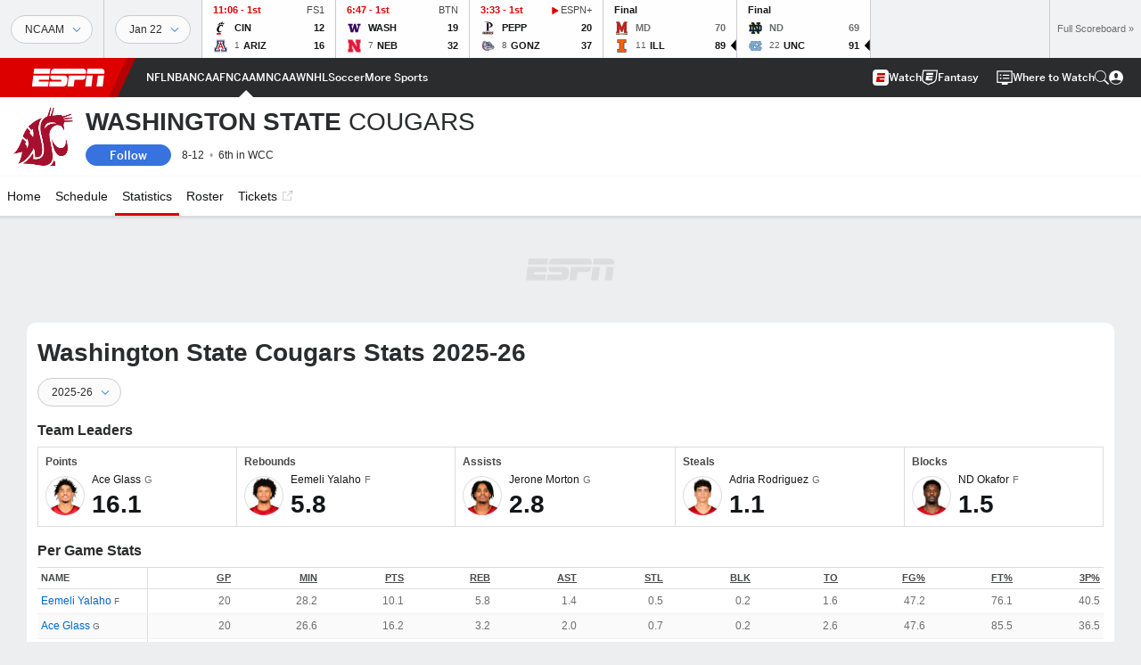

--- FILE ---
content_type: text/html; charset=utf-8
request_url: https://www.google.com/recaptcha/enterprise/anchor?ar=1&k=6LciB_gZAAAAAA_mwJ4G0XZ0BXWvLTt67V7YizXx&co=aHR0cHM6Ly9jZG4ucmVnaXN0ZXJkaXNuZXkuZ28uY29tOjQ0Mw..&hl=en&v=PoyoqOPhxBO7pBk68S4YbpHZ&size=invisible&anchor-ms=20000&execute-ms=30000&cb=n8sbds60fs36
body_size: 48623
content:
<!DOCTYPE HTML><html dir="ltr" lang="en"><head><meta http-equiv="Content-Type" content="text/html; charset=UTF-8">
<meta http-equiv="X-UA-Compatible" content="IE=edge">
<title>reCAPTCHA</title>
<style type="text/css">
/* cyrillic-ext */
@font-face {
  font-family: 'Roboto';
  font-style: normal;
  font-weight: 400;
  font-stretch: 100%;
  src: url(//fonts.gstatic.com/s/roboto/v48/KFO7CnqEu92Fr1ME7kSn66aGLdTylUAMa3GUBHMdazTgWw.woff2) format('woff2');
  unicode-range: U+0460-052F, U+1C80-1C8A, U+20B4, U+2DE0-2DFF, U+A640-A69F, U+FE2E-FE2F;
}
/* cyrillic */
@font-face {
  font-family: 'Roboto';
  font-style: normal;
  font-weight: 400;
  font-stretch: 100%;
  src: url(//fonts.gstatic.com/s/roboto/v48/KFO7CnqEu92Fr1ME7kSn66aGLdTylUAMa3iUBHMdazTgWw.woff2) format('woff2');
  unicode-range: U+0301, U+0400-045F, U+0490-0491, U+04B0-04B1, U+2116;
}
/* greek-ext */
@font-face {
  font-family: 'Roboto';
  font-style: normal;
  font-weight: 400;
  font-stretch: 100%;
  src: url(//fonts.gstatic.com/s/roboto/v48/KFO7CnqEu92Fr1ME7kSn66aGLdTylUAMa3CUBHMdazTgWw.woff2) format('woff2');
  unicode-range: U+1F00-1FFF;
}
/* greek */
@font-face {
  font-family: 'Roboto';
  font-style: normal;
  font-weight: 400;
  font-stretch: 100%;
  src: url(//fonts.gstatic.com/s/roboto/v48/KFO7CnqEu92Fr1ME7kSn66aGLdTylUAMa3-UBHMdazTgWw.woff2) format('woff2');
  unicode-range: U+0370-0377, U+037A-037F, U+0384-038A, U+038C, U+038E-03A1, U+03A3-03FF;
}
/* math */
@font-face {
  font-family: 'Roboto';
  font-style: normal;
  font-weight: 400;
  font-stretch: 100%;
  src: url(//fonts.gstatic.com/s/roboto/v48/KFO7CnqEu92Fr1ME7kSn66aGLdTylUAMawCUBHMdazTgWw.woff2) format('woff2');
  unicode-range: U+0302-0303, U+0305, U+0307-0308, U+0310, U+0312, U+0315, U+031A, U+0326-0327, U+032C, U+032F-0330, U+0332-0333, U+0338, U+033A, U+0346, U+034D, U+0391-03A1, U+03A3-03A9, U+03B1-03C9, U+03D1, U+03D5-03D6, U+03F0-03F1, U+03F4-03F5, U+2016-2017, U+2034-2038, U+203C, U+2040, U+2043, U+2047, U+2050, U+2057, U+205F, U+2070-2071, U+2074-208E, U+2090-209C, U+20D0-20DC, U+20E1, U+20E5-20EF, U+2100-2112, U+2114-2115, U+2117-2121, U+2123-214F, U+2190, U+2192, U+2194-21AE, U+21B0-21E5, U+21F1-21F2, U+21F4-2211, U+2213-2214, U+2216-22FF, U+2308-230B, U+2310, U+2319, U+231C-2321, U+2336-237A, U+237C, U+2395, U+239B-23B7, U+23D0, U+23DC-23E1, U+2474-2475, U+25AF, U+25B3, U+25B7, U+25BD, U+25C1, U+25CA, U+25CC, U+25FB, U+266D-266F, U+27C0-27FF, U+2900-2AFF, U+2B0E-2B11, U+2B30-2B4C, U+2BFE, U+3030, U+FF5B, U+FF5D, U+1D400-1D7FF, U+1EE00-1EEFF;
}
/* symbols */
@font-face {
  font-family: 'Roboto';
  font-style: normal;
  font-weight: 400;
  font-stretch: 100%;
  src: url(//fonts.gstatic.com/s/roboto/v48/KFO7CnqEu92Fr1ME7kSn66aGLdTylUAMaxKUBHMdazTgWw.woff2) format('woff2');
  unicode-range: U+0001-000C, U+000E-001F, U+007F-009F, U+20DD-20E0, U+20E2-20E4, U+2150-218F, U+2190, U+2192, U+2194-2199, U+21AF, U+21E6-21F0, U+21F3, U+2218-2219, U+2299, U+22C4-22C6, U+2300-243F, U+2440-244A, U+2460-24FF, U+25A0-27BF, U+2800-28FF, U+2921-2922, U+2981, U+29BF, U+29EB, U+2B00-2BFF, U+4DC0-4DFF, U+FFF9-FFFB, U+10140-1018E, U+10190-1019C, U+101A0, U+101D0-101FD, U+102E0-102FB, U+10E60-10E7E, U+1D2C0-1D2D3, U+1D2E0-1D37F, U+1F000-1F0FF, U+1F100-1F1AD, U+1F1E6-1F1FF, U+1F30D-1F30F, U+1F315, U+1F31C, U+1F31E, U+1F320-1F32C, U+1F336, U+1F378, U+1F37D, U+1F382, U+1F393-1F39F, U+1F3A7-1F3A8, U+1F3AC-1F3AF, U+1F3C2, U+1F3C4-1F3C6, U+1F3CA-1F3CE, U+1F3D4-1F3E0, U+1F3ED, U+1F3F1-1F3F3, U+1F3F5-1F3F7, U+1F408, U+1F415, U+1F41F, U+1F426, U+1F43F, U+1F441-1F442, U+1F444, U+1F446-1F449, U+1F44C-1F44E, U+1F453, U+1F46A, U+1F47D, U+1F4A3, U+1F4B0, U+1F4B3, U+1F4B9, U+1F4BB, U+1F4BF, U+1F4C8-1F4CB, U+1F4D6, U+1F4DA, U+1F4DF, U+1F4E3-1F4E6, U+1F4EA-1F4ED, U+1F4F7, U+1F4F9-1F4FB, U+1F4FD-1F4FE, U+1F503, U+1F507-1F50B, U+1F50D, U+1F512-1F513, U+1F53E-1F54A, U+1F54F-1F5FA, U+1F610, U+1F650-1F67F, U+1F687, U+1F68D, U+1F691, U+1F694, U+1F698, U+1F6AD, U+1F6B2, U+1F6B9-1F6BA, U+1F6BC, U+1F6C6-1F6CF, U+1F6D3-1F6D7, U+1F6E0-1F6EA, U+1F6F0-1F6F3, U+1F6F7-1F6FC, U+1F700-1F7FF, U+1F800-1F80B, U+1F810-1F847, U+1F850-1F859, U+1F860-1F887, U+1F890-1F8AD, U+1F8B0-1F8BB, U+1F8C0-1F8C1, U+1F900-1F90B, U+1F93B, U+1F946, U+1F984, U+1F996, U+1F9E9, U+1FA00-1FA6F, U+1FA70-1FA7C, U+1FA80-1FA89, U+1FA8F-1FAC6, U+1FACE-1FADC, U+1FADF-1FAE9, U+1FAF0-1FAF8, U+1FB00-1FBFF;
}
/* vietnamese */
@font-face {
  font-family: 'Roboto';
  font-style: normal;
  font-weight: 400;
  font-stretch: 100%;
  src: url(//fonts.gstatic.com/s/roboto/v48/KFO7CnqEu92Fr1ME7kSn66aGLdTylUAMa3OUBHMdazTgWw.woff2) format('woff2');
  unicode-range: U+0102-0103, U+0110-0111, U+0128-0129, U+0168-0169, U+01A0-01A1, U+01AF-01B0, U+0300-0301, U+0303-0304, U+0308-0309, U+0323, U+0329, U+1EA0-1EF9, U+20AB;
}
/* latin-ext */
@font-face {
  font-family: 'Roboto';
  font-style: normal;
  font-weight: 400;
  font-stretch: 100%;
  src: url(//fonts.gstatic.com/s/roboto/v48/KFO7CnqEu92Fr1ME7kSn66aGLdTylUAMa3KUBHMdazTgWw.woff2) format('woff2');
  unicode-range: U+0100-02BA, U+02BD-02C5, U+02C7-02CC, U+02CE-02D7, U+02DD-02FF, U+0304, U+0308, U+0329, U+1D00-1DBF, U+1E00-1E9F, U+1EF2-1EFF, U+2020, U+20A0-20AB, U+20AD-20C0, U+2113, U+2C60-2C7F, U+A720-A7FF;
}
/* latin */
@font-face {
  font-family: 'Roboto';
  font-style: normal;
  font-weight: 400;
  font-stretch: 100%;
  src: url(//fonts.gstatic.com/s/roboto/v48/KFO7CnqEu92Fr1ME7kSn66aGLdTylUAMa3yUBHMdazQ.woff2) format('woff2');
  unicode-range: U+0000-00FF, U+0131, U+0152-0153, U+02BB-02BC, U+02C6, U+02DA, U+02DC, U+0304, U+0308, U+0329, U+2000-206F, U+20AC, U+2122, U+2191, U+2193, U+2212, U+2215, U+FEFF, U+FFFD;
}
/* cyrillic-ext */
@font-face {
  font-family: 'Roboto';
  font-style: normal;
  font-weight: 500;
  font-stretch: 100%;
  src: url(//fonts.gstatic.com/s/roboto/v48/KFO7CnqEu92Fr1ME7kSn66aGLdTylUAMa3GUBHMdazTgWw.woff2) format('woff2');
  unicode-range: U+0460-052F, U+1C80-1C8A, U+20B4, U+2DE0-2DFF, U+A640-A69F, U+FE2E-FE2F;
}
/* cyrillic */
@font-face {
  font-family: 'Roboto';
  font-style: normal;
  font-weight: 500;
  font-stretch: 100%;
  src: url(//fonts.gstatic.com/s/roboto/v48/KFO7CnqEu92Fr1ME7kSn66aGLdTylUAMa3iUBHMdazTgWw.woff2) format('woff2');
  unicode-range: U+0301, U+0400-045F, U+0490-0491, U+04B0-04B1, U+2116;
}
/* greek-ext */
@font-face {
  font-family: 'Roboto';
  font-style: normal;
  font-weight: 500;
  font-stretch: 100%;
  src: url(//fonts.gstatic.com/s/roboto/v48/KFO7CnqEu92Fr1ME7kSn66aGLdTylUAMa3CUBHMdazTgWw.woff2) format('woff2');
  unicode-range: U+1F00-1FFF;
}
/* greek */
@font-face {
  font-family: 'Roboto';
  font-style: normal;
  font-weight: 500;
  font-stretch: 100%;
  src: url(//fonts.gstatic.com/s/roboto/v48/KFO7CnqEu92Fr1ME7kSn66aGLdTylUAMa3-UBHMdazTgWw.woff2) format('woff2');
  unicode-range: U+0370-0377, U+037A-037F, U+0384-038A, U+038C, U+038E-03A1, U+03A3-03FF;
}
/* math */
@font-face {
  font-family: 'Roboto';
  font-style: normal;
  font-weight: 500;
  font-stretch: 100%;
  src: url(//fonts.gstatic.com/s/roboto/v48/KFO7CnqEu92Fr1ME7kSn66aGLdTylUAMawCUBHMdazTgWw.woff2) format('woff2');
  unicode-range: U+0302-0303, U+0305, U+0307-0308, U+0310, U+0312, U+0315, U+031A, U+0326-0327, U+032C, U+032F-0330, U+0332-0333, U+0338, U+033A, U+0346, U+034D, U+0391-03A1, U+03A3-03A9, U+03B1-03C9, U+03D1, U+03D5-03D6, U+03F0-03F1, U+03F4-03F5, U+2016-2017, U+2034-2038, U+203C, U+2040, U+2043, U+2047, U+2050, U+2057, U+205F, U+2070-2071, U+2074-208E, U+2090-209C, U+20D0-20DC, U+20E1, U+20E5-20EF, U+2100-2112, U+2114-2115, U+2117-2121, U+2123-214F, U+2190, U+2192, U+2194-21AE, U+21B0-21E5, U+21F1-21F2, U+21F4-2211, U+2213-2214, U+2216-22FF, U+2308-230B, U+2310, U+2319, U+231C-2321, U+2336-237A, U+237C, U+2395, U+239B-23B7, U+23D0, U+23DC-23E1, U+2474-2475, U+25AF, U+25B3, U+25B7, U+25BD, U+25C1, U+25CA, U+25CC, U+25FB, U+266D-266F, U+27C0-27FF, U+2900-2AFF, U+2B0E-2B11, U+2B30-2B4C, U+2BFE, U+3030, U+FF5B, U+FF5D, U+1D400-1D7FF, U+1EE00-1EEFF;
}
/* symbols */
@font-face {
  font-family: 'Roboto';
  font-style: normal;
  font-weight: 500;
  font-stretch: 100%;
  src: url(//fonts.gstatic.com/s/roboto/v48/KFO7CnqEu92Fr1ME7kSn66aGLdTylUAMaxKUBHMdazTgWw.woff2) format('woff2');
  unicode-range: U+0001-000C, U+000E-001F, U+007F-009F, U+20DD-20E0, U+20E2-20E4, U+2150-218F, U+2190, U+2192, U+2194-2199, U+21AF, U+21E6-21F0, U+21F3, U+2218-2219, U+2299, U+22C4-22C6, U+2300-243F, U+2440-244A, U+2460-24FF, U+25A0-27BF, U+2800-28FF, U+2921-2922, U+2981, U+29BF, U+29EB, U+2B00-2BFF, U+4DC0-4DFF, U+FFF9-FFFB, U+10140-1018E, U+10190-1019C, U+101A0, U+101D0-101FD, U+102E0-102FB, U+10E60-10E7E, U+1D2C0-1D2D3, U+1D2E0-1D37F, U+1F000-1F0FF, U+1F100-1F1AD, U+1F1E6-1F1FF, U+1F30D-1F30F, U+1F315, U+1F31C, U+1F31E, U+1F320-1F32C, U+1F336, U+1F378, U+1F37D, U+1F382, U+1F393-1F39F, U+1F3A7-1F3A8, U+1F3AC-1F3AF, U+1F3C2, U+1F3C4-1F3C6, U+1F3CA-1F3CE, U+1F3D4-1F3E0, U+1F3ED, U+1F3F1-1F3F3, U+1F3F5-1F3F7, U+1F408, U+1F415, U+1F41F, U+1F426, U+1F43F, U+1F441-1F442, U+1F444, U+1F446-1F449, U+1F44C-1F44E, U+1F453, U+1F46A, U+1F47D, U+1F4A3, U+1F4B0, U+1F4B3, U+1F4B9, U+1F4BB, U+1F4BF, U+1F4C8-1F4CB, U+1F4D6, U+1F4DA, U+1F4DF, U+1F4E3-1F4E6, U+1F4EA-1F4ED, U+1F4F7, U+1F4F9-1F4FB, U+1F4FD-1F4FE, U+1F503, U+1F507-1F50B, U+1F50D, U+1F512-1F513, U+1F53E-1F54A, U+1F54F-1F5FA, U+1F610, U+1F650-1F67F, U+1F687, U+1F68D, U+1F691, U+1F694, U+1F698, U+1F6AD, U+1F6B2, U+1F6B9-1F6BA, U+1F6BC, U+1F6C6-1F6CF, U+1F6D3-1F6D7, U+1F6E0-1F6EA, U+1F6F0-1F6F3, U+1F6F7-1F6FC, U+1F700-1F7FF, U+1F800-1F80B, U+1F810-1F847, U+1F850-1F859, U+1F860-1F887, U+1F890-1F8AD, U+1F8B0-1F8BB, U+1F8C0-1F8C1, U+1F900-1F90B, U+1F93B, U+1F946, U+1F984, U+1F996, U+1F9E9, U+1FA00-1FA6F, U+1FA70-1FA7C, U+1FA80-1FA89, U+1FA8F-1FAC6, U+1FACE-1FADC, U+1FADF-1FAE9, U+1FAF0-1FAF8, U+1FB00-1FBFF;
}
/* vietnamese */
@font-face {
  font-family: 'Roboto';
  font-style: normal;
  font-weight: 500;
  font-stretch: 100%;
  src: url(//fonts.gstatic.com/s/roboto/v48/KFO7CnqEu92Fr1ME7kSn66aGLdTylUAMa3OUBHMdazTgWw.woff2) format('woff2');
  unicode-range: U+0102-0103, U+0110-0111, U+0128-0129, U+0168-0169, U+01A0-01A1, U+01AF-01B0, U+0300-0301, U+0303-0304, U+0308-0309, U+0323, U+0329, U+1EA0-1EF9, U+20AB;
}
/* latin-ext */
@font-face {
  font-family: 'Roboto';
  font-style: normal;
  font-weight: 500;
  font-stretch: 100%;
  src: url(//fonts.gstatic.com/s/roboto/v48/KFO7CnqEu92Fr1ME7kSn66aGLdTylUAMa3KUBHMdazTgWw.woff2) format('woff2');
  unicode-range: U+0100-02BA, U+02BD-02C5, U+02C7-02CC, U+02CE-02D7, U+02DD-02FF, U+0304, U+0308, U+0329, U+1D00-1DBF, U+1E00-1E9F, U+1EF2-1EFF, U+2020, U+20A0-20AB, U+20AD-20C0, U+2113, U+2C60-2C7F, U+A720-A7FF;
}
/* latin */
@font-face {
  font-family: 'Roboto';
  font-style: normal;
  font-weight: 500;
  font-stretch: 100%;
  src: url(//fonts.gstatic.com/s/roboto/v48/KFO7CnqEu92Fr1ME7kSn66aGLdTylUAMa3yUBHMdazQ.woff2) format('woff2');
  unicode-range: U+0000-00FF, U+0131, U+0152-0153, U+02BB-02BC, U+02C6, U+02DA, U+02DC, U+0304, U+0308, U+0329, U+2000-206F, U+20AC, U+2122, U+2191, U+2193, U+2212, U+2215, U+FEFF, U+FFFD;
}
/* cyrillic-ext */
@font-face {
  font-family: 'Roboto';
  font-style: normal;
  font-weight: 900;
  font-stretch: 100%;
  src: url(//fonts.gstatic.com/s/roboto/v48/KFO7CnqEu92Fr1ME7kSn66aGLdTylUAMa3GUBHMdazTgWw.woff2) format('woff2');
  unicode-range: U+0460-052F, U+1C80-1C8A, U+20B4, U+2DE0-2DFF, U+A640-A69F, U+FE2E-FE2F;
}
/* cyrillic */
@font-face {
  font-family: 'Roboto';
  font-style: normal;
  font-weight: 900;
  font-stretch: 100%;
  src: url(//fonts.gstatic.com/s/roboto/v48/KFO7CnqEu92Fr1ME7kSn66aGLdTylUAMa3iUBHMdazTgWw.woff2) format('woff2');
  unicode-range: U+0301, U+0400-045F, U+0490-0491, U+04B0-04B1, U+2116;
}
/* greek-ext */
@font-face {
  font-family: 'Roboto';
  font-style: normal;
  font-weight: 900;
  font-stretch: 100%;
  src: url(//fonts.gstatic.com/s/roboto/v48/KFO7CnqEu92Fr1ME7kSn66aGLdTylUAMa3CUBHMdazTgWw.woff2) format('woff2');
  unicode-range: U+1F00-1FFF;
}
/* greek */
@font-face {
  font-family: 'Roboto';
  font-style: normal;
  font-weight: 900;
  font-stretch: 100%;
  src: url(//fonts.gstatic.com/s/roboto/v48/KFO7CnqEu92Fr1ME7kSn66aGLdTylUAMa3-UBHMdazTgWw.woff2) format('woff2');
  unicode-range: U+0370-0377, U+037A-037F, U+0384-038A, U+038C, U+038E-03A1, U+03A3-03FF;
}
/* math */
@font-face {
  font-family: 'Roboto';
  font-style: normal;
  font-weight: 900;
  font-stretch: 100%;
  src: url(//fonts.gstatic.com/s/roboto/v48/KFO7CnqEu92Fr1ME7kSn66aGLdTylUAMawCUBHMdazTgWw.woff2) format('woff2');
  unicode-range: U+0302-0303, U+0305, U+0307-0308, U+0310, U+0312, U+0315, U+031A, U+0326-0327, U+032C, U+032F-0330, U+0332-0333, U+0338, U+033A, U+0346, U+034D, U+0391-03A1, U+03A3-03A9, U+03B1-03C9, U+03D1, U+03D5-03D6, U+03F0-03F1, U+03F4-03F5, U+2016-2017, U+2034-2038, U+203C, U+2040, U+2043, U+2047, U+2050, U+2057, U+205F, U+2070-2071, U+2074-208E, U+2090-209C, U+20D0-20DC, U+20E1, U+20E5-20EF, U+2100-2112, U+2114-2115, U+2117-2121, U+2123-214F, U+2190, U+2192, U+2194-21AE, U+21B0-21E5, U+21F1-21F2, U+21F4-2211, U+2213-2214, U+2216-22FF, U+2308-230B, U+2310, U+2319, U+231C-2321, U+2336-237A, U+237C, U+2395, U+239B-23B7, U+23D0, U+23DC-23E1, U+2474-2475, U+25AF, U+25B3, U+25B7, U+25BD, U+25C1, U+25CA, U+25CC, U+25FB, U+266D-266F, U+27C0-27FF, U+2900-2AFF, U+2B0E-2B11, U+2B30-2B4C, U+2BFE, U+3030, U+FF5B, U+FF5D, U+1D400-1D7FF, U+1EE00-1EEFF;
}
/* symbols */
@font-face {
  font-family: 'Roboto';
  font-style: normal;
  font-weight: 900;
  font-stretch: 100%;
  src: url(//fonts.gstatic.com/s/roboto/v48/KFO7CnqEu92Fr1ME7kSn66aGLdTylUAMaxKUBHMdazTgWw.woff2) format('woff2');
  unicode-range: U+0001-000C, U+000E-001F, U+007F-009F, U+20DD-20E0, U+20E2-20E4, U+2150-218F, U+2190, U+2192, U+2194-2199, U+21AF, U+21E6-21F0, U+21F3, U+2218-2219, U+2299, U+22C4-22C6, U+2300-243F, U+2440-244A, U+2460-24FF, U+25A0-27BF, U+2800-28FF, U+2921-2922, U+2981, U+29BF, U+29EB, U+2B00-2BFF, U+4DC0-4DFF, U+FFF9-FFFB, U+10140-1018E, U+10190-1019C, U+101A0, U+101D0-101FD, U+102E0-102FB, U+10E60-10E7E, U+1D2C0-1D2D3, U+1D2E0-1D37F, U+1F000-1F0FF, U+1F100-1F1AD, U+1F1E6-1F1FF, U+1F30D-1F30F, U+1F315, U+1F31C, U+1F31E, U+1F320-1F32C, U+1F336, U+1F378, U+1F37D, U+1F382, U+1F393-1F39F, U+1F3A7-1F3A8, U+1F3AC-1F3AF, U+1F3C2, U+1F3C4-1F3C6, U+1F3CA-1F3CE, U+1F3D4-1F3E0, U+1F3ED, U+1F3F1-1F3F3, U+1F3F5-1F3F7, U+1F408, U+1F415, U+1F41F, U+1F426, U+1F43F, U+1F441-1F442, U+1F444, U+1F446-1F449, U+1F44C-1F44E, U+1F453, U+1F46A, U+1F47D, U+1F4A3, U+1F4B0, U+1F4B3, U+1F4B9, U+1F4BB, U+1F4BF, U+1F4C8-1F4CB, U+1F4D6, U+1F4DA, U+1F4DF, U+1F4E3-1F4E6, U+1F4EA-1F4ED, U+1F4F7, U+1F4F9-1F4FB, U+1F4FD-1F4FE, U+1F503, U+1F507-1F50B, U+1F50D, U+1F512-1F513, U+1F53E-1F54A, U+1F54F-1F5FA, U+1F610, U+1F650-1F67F, U+1F687, U+1F68D, U+1F691, U+1F694, U+1F698, U+1F6AD, U+1F6B2, U+1F6B9-1F6BA, U+1F6BC, U+1F6C6-1F6CF, U+1F6D3-1F6D7, U+1F6E0-1F6EA, U+1F6F0-1F6F3, U+1F6F7-1F6FC, U+1F700-1F7FF, U+1F800-1F80B, U+1F810-1F847, U+1F850-1F859, U+1F860-1F887, U+1F890-1F8AD, U+1F8B0-1F8BB, U+1F8C0-1F8C1, U+1F900-1F90B, U+1F93B, U+1F946, U+1F984, U+1F996, U+1F9E9, U+1FA00-1FA6F, U+1FA70-1FA7C, U+1FA80-1FA89, U+1FA8F-1FAC6, U+1FACE-1FADC, U+1FADF-1FAE9, U+1FAF0-1FAF8, U+1FB00-1FBFF;
}
/* vietnamese */
@font-face {
  font-family: 'Roboto';
  font-style: normal;
  font-weight: 900;
  font-stretch: 100%;
  src: url(//fonts.gstatic.com/s/roboto/v48/KFO7CnqEu92Fr1ME7kSn66aGLdTylUAMa3OUBHMdazTgWw.woff2) format('woff2');
  unicode-range: U+0102-0103, U+0110-0111, U+0128-0129, U+0168-0169, U+01A0-01A1, U+01AF-01B0, U+0300-0301, U+0303-0304, U+0308-0309, U+0323, U+0329, U+1EA0-1EF9, U+20AB;
}
/* latin-ext */
@font-face {
  font-family: 'Roboto';
  font-style: normal;
  font-weight: 900;
  font-stretch: 100%;
  src: url(//fonts.gstatic.com/s/roboto/v48/KFO7CnqEu92Fr1ME7kSn66aGLdTylUAMa3KUBHMdazTgWw.woff2) format('woff2');
  unicode-range: U+0100-02BA, U+02BD-02C5, U+02C7-02CC, U+02CE-02D7, U+02DD-02FF, U+0304, U+0308, U+0329, U+1D00-1DBF, U+1E00-1E9F, U+1EF2-1EFF, U+2020, U+20A0-20AB, U+20AD-20C0, U+2113, U+2C60-2C7F, U+A720-A7FF;
}
/* latin */
@font-face {
  font-family: 'Roboto';
  font-style: normal;
  font-weight: 900;
  font-stretch: 100%;
  src: url(//fonts.gstatic.com/s/roboto/v48/KFO7CnqEu92Fr1ME7kSn66aGLdTylUAMa3yUBHMdazQ.woff2) format('woff2');
  unicode-range: U+0000-00FF, U+0131, U+0152-0153, U+02BB-02BC, U+02C6, U+02DA, U+02DC, U+0304, U+0308, U+0329, U+2000-206F, U+20AC, U+2122, U+2191, U+2193, U+2212, U+2215, U+FEFF, U+FFFD;
}

</style>
<link rel="stylesheet" type="text/css" href="https://www.gstatic.com/recaptcha/releases/PoyoqOPhxBO7pBk68S4YbpHZ/styles__ltr.css">
<script nonce="QaXuI14trSo-VZJH9RyXcw" type="text/javascript">window['__recaptcha_api'] = 'https://www.google.com/recaptcha/enterprise/';</script>
<script type="text/javascript" src="https://www.gstatic.com/recaptcha/releases/PoyoqOPhxBO7pBk68S4YbpHZ/recaptcha__en.js" nonce="QaXuI14trSo-VZJH9RyXcw">
      
    </script></head>
<body><div id="rc-anchor-alert" class="rc-anchor-alert"></div>
<input type="hidden" id="recaptcha-token" value="[base64]">
<script type="text/javascript" nonce="QaXuI14trSo-VZJH9RyXcw">
      recaptcha.anchor.Main.init("[\x22ainput\x22,[\x22bgdata\x22,\x22\x22,\[base64]/[base64]/[base64]/bmV3IHJbeF0oY1swXSk6RT09Mj9uZXcgclt4XShjWzBdLGNbMV0pOkU9PTM/bmV3IHJbeF0oY1swXSxjWzFdLGNbMl0pOkU9PTQ/[base64]/[base64]/[base64]/[base64]/[base64]/[base64]/[base64]/[base64]\x22,\[base64]\x22,\[base64]/[base64]/Cu2vCnnwgOnDDt1LCocKUw5XDlcOqw7bCr2hnwq/DlFHDkMOMw4DDrlxXw6tICMOWw5bCh2EQwoHDpMKmw5ptwpfDhWbDqF3DlH/ChMOPwqLDtDrDhMK1f8OOSAbDhMO6TcKTLH9YV8KoYcOFw5/DrMKpe8K6wr3DkcKreMOew7l1w7TDu8KMw6NGB37CgMOww6FASMO7bWjDucODHBjCoCsBacO6JmTDqR4sF8OkGcOrV8KzUVMsQRwXw53DjVI+wqENIsOqw6HCjcOhw5NQw6xpwojCk8OdKsO7w5J1ZCXDm8OvLsOUwq8Mw548w7LDssOkwos/worDqcK+w6Nxw4fDg8Khwo7ChMKEw49DIlbDrsOaCsOxwqrDnFRjwrzDk1hOw7Afw5MvPMKqw6IWw7Juw7/CrABdwobCksOfdHbCtj0SPxkKw65fBsKiQwQjw5Ncw6jDi8OZN8KSSMOFeRDDp8KeeTzCgMKwPnofM8Okw57DmDTDk2UaOcKRYn/Cv8KudgAsfMOXw6LDhsOGP3ZnwprDlT/Dj8KFwpXCscOQw4wxwpHCggYqw45Twphgw6AXaibCp8Kxwrk+wptTB08/w4oEOcOEw7HDjS9SOcOTWcKuHMKmw6/Dr8OdGcKyFsKtw5bCqxDDskHCtQPCmMKkwq3CpcKBIlXDuE1+fcO4wqvCnmVmVBl0b01Ub8OcwppNID4/GkBtw7Uuw5w8wqVpH8KMw7MrAMO5wrU7wpPDuMOABnkDFwLCqBptw6fCvMKxGXoCwpV2MMOMw6rCiUXDvTE6w4cBMcODBsKGLxbDvSvDnsO1wozDhcKiVgEuZ3BAw4Iiw6E7w6XDlcOhOUDCkMK8w695OS1lw7B9w6zChsOxw4QyB8OlwrvDmiDDkCZ/OMOkwrBjH8KuTGTDnsKKwqVJwrnCnsK4fkfDt8OnwqMpw7gEw4fCmAQEQcK1OB1Ran7Cg8K9DhUIwo/DjMK6E8Omw7XCqhg1BcKaT8KLw4nCoisrY3XDmTB/[base64]/CpsKyM8KJKg3Co8KywrAEMMOrw4LDoxYIwpECM8OlRMOAw4XDmMOBZ8Kywop1IsO9FsO/SFR8woDDiDDDrGXDrQXCrSLCnhhPRjsobEVpwpzDjsOQwq5zdcK/Y8Kow6vDnnXCncKswqM0QcK4X1A5w6Urw5kgG8OQImkcw6IiCMKdYcO8Ti3CnWNjVsOAcH/Dqixae8KsasOrw4xhGsO4S8Onb8OAw6EWXBVOSzvCtmjCnTXCrmZGDELDocK/wrfDucO7PRTCuGLCtsOew67DrBPDk8OTw7NaeA/CukxqNETCkMKLcX9tw7zCrcO8b0FzScK8dGzCm8KqHGHDuMKJw5RiIEVYCMORG8KcTw9tNAXDrVjCpXkbw4XDicOSwo9Kel3CoHgGScKkw6LCiG/[base64]/EgHDtsOZwprDsDrCnMOGwqRkw4fCr0o4w6LDsiEvXsKQWUTDm2/DvQHDuBrCu8Kqw5Mga8KWS8ONO8KQEMOpwq/Cp8KTw79kw5hXw5FOaE/[base64]/f8KFwqLCszxrUXo9woHCg8K1ecO7wqvDiHnDkmbCqsOzwowGGhRXw7UELcKhKsOHw4/DqUUvdMKzwoYVYMOmwrDDuQrDiHLCo3gfdsK0w6NrwogdwpZ6dB3ClsO1Vj0BDcKDakwDwowtTVjCocKiwokfQcOXw4E9wq3Dv8Kaw740w7PCtzbCq8O1wp0jwpHDjMKaw4MfwowpQcOND8KjMGN3w6bDsMK+w5/Ctm/[base64]/[base64]/bAXCi8OWwqbCscOPCcKaw4htccK2YcKbWTELBj/DlzFPw74Jwq3DiMOeLMOQSsOQeV4uZ1zCmSEEwqTChTnDsythDF5xw75DXMO5w6EEQELCqcOwZ8O6b8ODK8KBYlpffiHDsE/DqsOeUsO5dcOWw6jDoBjCtcKUHTMKDhDCmMO5fQpSOkE2AsK4w4jDuDrCtH/[base64]/[base64]/CngBPw7ljwrEpMsO7wprCri7DncK3FMOzOcKuwoDDnEvDjFlBwrTCvMO2w5cNwolvw63DqMO9SxrChmkJAA7CnmjCg0rClw9PZD7DrcKeNzxwwpvCjEjDpMOUJ8K2HHBsRMOCRMKnwo/[base64]/DmsOgbzXCpcO5w6E3wrFow73Ch8OVw5QYecOdw4A4WTzCgsKXw4osw54TS8OVw4xHF8O7w4LCskXDsjHCoMOZwpIDSSw0wrthdcOmNCIlwqNNMsKPwoDCilpJC8KdW8KMcMKJBMOUCz3Di2vDh8KydsKNVEAsw7R/[base64]/DgsKgwowSwpYRe3jDiQhmcx7Dm8OZa8OMH8KAwpHDuDIQVcODwqoNw6zCkV43ZsO7wpowwqPDgsK5wrFyw58ZeSJTw4ASHifCncKNwo8bw4nDpD4ow6wbUiVSbWfCoUI8wp/Du8KLccKjJ8OiWVTCicOmw7DDkMKCwqlKwopuYjrChBjCkE5RwqbDizgDKmrDuABIeSYbw6rDvcKww493w7zCp8O/CcOeEMK1IcKXZ3dXwoXCgjDCmxbDmj3Cr0HCvsK7C8OkZ1waLmRKE8O6w4NGw4x8AMKCwqPDq0l9BzwOwqTCvjU0URfCky8XwqnCrl0qA8K+ZcKdwoLDh2ppwp0rw5PCtsKcwp7Crx8uwoVbw4NKwrTDnUdww7oGWgs2wqsoOcKUw7/DkW5Ow5U8F8ONwofCsMOtwpTCm1BTVWQrHAfDhcKfXD3Drht0IsOnLcOAw5YCwoHDj8OpHF5iWsKiXMO1RMOJw6c3wrTDt8O2FcOqNsOuw4QxbTpww6cAwptBZx8tPUjCtMKKeUjCkMKawoPCqjLDmsK/w5bDvCkKCAQtw4HDoMOcImcewqFGMjt/[base64]/[base64]/Cuk42TyHCjMODaMKVw6kQw6jDj8Oyw6jCv8KkQMO3w5oIwq3CoWzCpcKXwobCjcKXw7FPwoBmOmt1wqZ2GMOoLcOXwp0fw6jCgcOVw7khKQ/CpMONw6PCpirDucK7FcO3w7/Dj8O8w6DDrMKpw5bDqiUGdAM+XMOTbwPCuR7CmAdXfmQZD8OXw5fDr8OkTsKsw50iUcKUEMKlw7oPwoYOJsKtwpkXwpzCiFQoG1s/[base64]/[base64]/DssKTMgdHw6wXPcKpRMKsAnRvacOpw5LDr2RwwrA/wpLCvX3DuzPCrTAES1bCpcO0wpPCgsK5Rk/ClsOcdSwaQE96w5fCo8KQScKXaSzCrsOiNyNnfHkBw68HLMKXwrTCmMONwqBaXMO/YWkWwpPCsS9yXMKOwofCmXkoVTBIw7nDqMO/MMKvw5bClgxnOcOFQ0zDgX3ClmYGw4UEEcKnXMOTw6vCkDzDmRM/OcOowqNnQcKiw73DmMKQw718L35QwqzCqsOJPQhyc2LCljoQMMKbS8Kdelt9w4PCoCHCosKBK8OzVcKEPMKTaMKcK8KtwpNGwpdDDiDDjgs1HUvDqjHDgCEBw5IwIghDACAIHwvCs8KPSMKKAcKDw7rDhiHCuwrDmcOowqbDr3pkw47CocOVwpczAsKANcO6w7HCgW/Ctw7Cimw4QsKTN2bDvDd0FcKYw7ccwrB2RMKyej5gw7zCoRdTbAMbwozDqMKaPj/CjsOywrfDlMODw4tDBUN7w4zCosKlw7pFIcKIw4LDrsKUNMKtw5PCvsKlwo3Cn0oqKMK/wrZFw7R6ZMK6w4PCu8KHLgrCu8ODSwXCrsKrAjzCr8K7wq/DvXrDtUbCjMOJwq8Zw6rCjcOJdELDv27DrHfDhsOyw77DsUzDtUUww4wCLsOFWcKkw4bDuALDpR/[base64]/[base64]/DszEDOyVsKmo8w6bDr8KDw78xbsK0BxAVVj1afcK5BQlPdB5DEy9WwrkrX8Odw581wqvCk8O9wrotaX4TGsKNw4d8wqLDhMOpXMO6esO6w5LCqsKSL0kZwqjChMKLYcK0RcK8w7fCssKew4IrZ24+fMOcfxVsEVYvw6nCksK9bldHVnoNA8KSwpFCw4duw5k8wogQw6/Cu2plFMOjw4godsOfwrnDrSI7wpjDiVvCl8KuTVnClMOERC8Sw4x/w5dgw6hBX8KtU8OSCX/Cj8OMP8KQYyw7HMONwpEow6R9FsOje1AqwofCtWRzWsKWaEjCiUfCu8K/wqrCoyYaO8K5KcKjOhLDnMOMKT/[base64]/MVnCnMObwpDCjUzCmT/CnsKpC8K9w4d3woHCiUwoDwIgwq/[base64]/[base64]/CszQ4wrLDiUjCjVYJwqzCocO/[base64]/CtsKvwpJdfcK5MCzCjMKPZcOxZsOyw6/CohJXwox8wqUGbsKDMUjDh8K6w6LCnkHCuMOLw4vDgsKtVioywpPCp8K3w6fCjnhLw6QAa8OXw7x3KcOswohow6VpclZhV1jDvQVCWXJMw4ZYwpnDpcKmwq/ChTh1wqQSwrYfHgwPwq7DnMKtQMKLX8Ktb8O0emgowoV5w5XDvkbDkz3Ck2w9JsOHwpF2FMOzwqV3wqPDhW7DpWFZwrjDnsKow7PCqcOVDsO8wrrDj8K8wq1Db8KuRjR3w4zCjMKQwr/CgUY4Cz1lPsKTPyTCr8K8WzvDtcKewrLDpcKGw63DsMOoa8OBwqDDp8OFYcKvfcKBwowPFVjCoH9tNMKnw7nClsKvV8OcXcO9w6InF2bCoBbCgxZDPRUrdD9rEl4Kwpwkw70JwoHCp8KVL8KDw7DDm1xgO1E/e8K5KyPCp8KPw7LDo8KkVX3Ck8O6AH3DjsKhW3XDrWFtwoXCtmtkwrrDqQQbJAvCmcO9anI0My9hwrHDj05IKDM8woATB8OcwrcpTsKtwoYaw7gmUMONwovDu2M7wrjDq3XCnMK0cn7DgsKmVcOPTcK/wr3Dg8KGBmETw4DDpi9tX8KrwpIKLhHDnA8Jw6duIG5mwqPChU10woPDnMOmf8Orwq7DhgTCp3sEw5rDtn9rfygAPX3Du2F2M8KIIw7DuMO/w5ReOT4xwpZYwoAHVHTCqcKnDl5JGU0+wovCtcO5MQDCrGXDmH0DVsOqacKsw4kwwqHDh8O4w7/[base64]/CvlZybVRmw57Di2bCucOqAxLCssKHPcK0fMKiV2XCq8K4wpzDnMKxARLChX/DlE0Kw4PCr8KnwobCnMKbwoREHh7CscKww6t1P8ODwrzDrS/Ds8K7woHDk0wqUsKMwoElB8KHwo/CtGN5PXnDhmIvw5HDpcKRw6whWw/CnxJkw5fCsWpDDB7DtkFDU8Opw6NPHsOHYQhxw4/CuMKOw5rDnsOOw5XDiF7DssOjwpnCvEzDscO/w43CpsKVw4lBGh/[base64]/Dqlp9w5I0b3oGw45lwqInw54yMsKebDHDgcO1BgvDgk/CqgXDsMKWYQoWw7fCtcOgVgbDn8KiBsK1wpYNIsO/wr9qXnNNBCoowqnDpMOYZcKXwrXDtsOaYsKawrFGE8KEFlzCujzDtjDDn8ONwonCpAtHwo1fLsOBN8KGOcKwJsOrZSnDucOrwoAWPDDDllpSw7/Ct3dOw516dydRw74ww7tnw7HCmMKKYcKpVQNUw58TLcKOw5DCtcOabWvClGIPw7knw4fDicOBBi7DgsOBYQTDvcKpwr/Ds8OCw77CtcOec8OLLXrDnsKTCMK2wrM2WUDCjcOvwpM4XMKcwq/DoDI/bMObfMKZwp/CosKKEiHCj8KrP8K5w6PDsgzChF3Dn8OBEA40wo7DmsO1TgA7w4Blwq8ICsOUwrIVKsKpwqXCsAXCrQ1gFMKIw6fDtH5kw6HCuANqw4NRwrEpw6k/ClrDujPCpGnDtsOhXsOxLMKcw4DCtMKvwr8/wr/Dk8K5C8O9w4Zdw5VwbzNRABA/w5vCqcKRGy/Dk8Kte8KKC8KpK3/DpMOvwrHDj0AWey/DoMKoQ8Oewq94WyzDhURnwoHDlR3CgFvDgsO/[base64]/[base64]/DtD8ID8O/OD4ew6nCksOdUh3DvsKAwpkdWnPCssOuw7jDv8OpwplUR2jDjBLDmcO6YTloE8O1JcKWw7LDtMKaNF0EwoMnwpXDm8OoV8OwT8KXwr8jV1vDgmIVTsOCw49Xw4PDtsOtUcK+wr3DrDtaZmXDn8KawqLCtiHDk8OOZMOGMsOaTS3Di8OgwoPDn8OCwp/DrsKkNy3Dpz9qwro0asKzGsOfSBnCrjc8dzokwqrCiWUreTgwVcKADcOfwqYUwrpGYcK2IxHDilXCtMKCfFDCmDJgG8KLwrTChlrDgsKJw49NWx/CiMODw4DDln4vw6TDknzDmsO6w7DCtyHDl3rDncOZw7MsJMKRO8Kvw7M8d1DCqRQgLsODwpwVwovDsSvDm2/DqcOywp3DtUjDtMKAw5rDhsOSfV51VsKhwrbCjsK3b2TDkirCssOMbyfCvsKZZ8K5w6TDskfCjsOEw6bCrlFcw4AwwqbChsO+w6/Cky97XijDnEjDhcKAHMKmBltdFgIbSMKSwrQIwrPCnUFSw6xzwpgXKRBzw7QiORvChm7DtUV6w7N3w5bCosKNV8KWIT0Awp/CncOLMQJXw6Iiw6hoXxDDh8OCw702WcO/w4PDqBdBEcOnw6nDoUV/wolAMsOfeVvCgi/CncOhw75/w67CtMKowofCjsKnVF7CkcKRwpA5acOcw5PDtVcFwqRPEjAgwphew4zDj8OxOnJlw65zwqvDs8KgAMOdw5RCw5x/GMKdwoV9w4bCkzQBLSZTw4AKw7vDksOkwqbDqGArwrAswoDCu0PDrMOlw4EFF8OBThrDk3ZUQW3DpMKLK8K/w4w8RSzCoV0MDcKZwq3CpMK7w4rDsMK8w73CiMOpNDzCpsKSVcKSwozChxRrCcOQw4jCv8O6wqfCsmnCosOHK3V/SMOHC8KkfjxCb8OkKCvCjsKrSCwyw7kNWmx7wqXCi8OXwp3DpMOCYmxKwpo4w6slw6DCgnIfw4EjwpHCnMO5fMKfw5zDk1DCtcKrHyVQX8K0w6/Ch1w2PDrDll3DgCQIwrnDssKFeDDCpxg+IMOfwozDix7DtsOywpljwqFlDm4gI2J+w77CnMKuwohvQ3nCvhfCjcO2w4bDrHDDr8OQf33DhMOsYMOeU8OowqTDuhLCgcK1wpzCqDjDqsKMw5/DrsKHw5x1w5kRUsOtdiPCucKhwr7CuT/[base64]/Dvjo0w5tyw7wvW8K9TXo4wotVLsKEw7MINcO3wr/DusODwpMLw5PCicOFZsK1w5LDp8OuFsOUQMK+w5kNwqHDqxRnNWTCqDwMShrDtcKVwoLDtcKOwo7CmsOvw5nCuHdiwqTDp8KJw5DCrQ9VNMKFYAgkADPDqzrCnUzCkcK8C8OwQ0VNK8Kaw7h5b8KgFcOrwpgwE8K7wpzDi8KXw7sQSyB/eil4wovCkFYEHsOYXXXDlMOKaVvDiwnCtMKqw7otw5vDqMOnw7skeMKsw58rwqjCu1zCiMOTwqQvR8O0Pi/CmcOTFwttwqYWQWnDs8OIw77CjcKMw7UyZMKNYD4nw78fwrxtw5nDinohGMOWw6nDkMOCw43CmsKTwovDiwEvwqLCjcKAw417BcOlwph/w4vDtXTCmMK4w5LCqXkyw5NcwqfCvRfCj8Kswrl/ScO/wr7DiMOodR7Cqi5Pwq7CmWBdaMOGwo8WXUzDhMK0cFvCnsOcfsKWEcOCPMKxPHTCo8OFw5zCksK3w4TCti5cwrJXw59QwpU3S8OzwrIDAz7CucOAZG3ChBYvPyJkbQrDssKkw6/ClMOaw6TChHrDmh9jED3CrDx0NcK7wpvDj8OfwrLDvcOqG8OSWynCm8Kbw70Yw65JCsOgWMOpTMK+woFpKyNpYcKmdcO2wovCt0tRd1vCpcOaYT4zasOrbsKBFShXJMKnwpJQw6gVKUrCiVsywrTDomthfDNPw5/DmsK5wqAzCVPDhMOXwqckcjpWw6Uqw7ZCI8KNSwPCmcOLwqfCmwAHJsKTwqg6wqwtYsK3A8OdwrNqNkUCAMKewoXCs27CqFw5woF6w6zCo8OYw5RERUXCnGR3w6oqworDs8KqRmMxwr/Ct2oUCisRw4TDjMKgdsOQwozDgcOJwrHDvcKNwpsxwodpbAc9acO2wr/CuyUww5jDjsKPUMOEw6bDhcOTw5HDqsOuwrbDt8KywpPCjw/[base64]/wolcw6XDkMOHKm7Cm2E5B0fDtcOlwp5xw7LClBXCh8Oaw5nDnsOYAhg8w7Nyw7N/QsOoW8KTwpPCpsOJw6TDrcOdw64bLXLCnmYXM24UwrpiNsKwwqZOwpRmw5jDnMKIXcKaDSrCmyfCmQbCh8KqOmA3worCisOQVF7DpmQfwrrClMKjw4TDsVsyw6E/REjCjsO4wpV/woFzw4AZwoHCgznDgsO/eSvDjjJTKQrDrMOrwqnCv8KYcmUlw7bDt8OVwpNTw4w7w6xhJjXDkFvDm8OKwprDrcKBw6oDw5LCgE/DoDUYw4vCmsKPCkd+w51Dw7HCj3tWU8O+ZcK6TMOvU8K3w6bDr07DqMOgw5LCqAhPaMK+ecOmH3TCiR5PSsONZcO5wqrCk3YeBHLDi8Oow7TCmsK3w5s4eh7DmBbDnFQ/HkZVwrtVGMO4wrXDlMK9wqTCssOAw4LDsMKZNMKXw6A6d8K+PjUlVUrCh8OpwocpwqQ2w7INOsKzw5HDmUsXw70ifUwKwrBDwpxeXcKAb8Odw6HCrsOAw7IPw6PCgMOqwr/Dv8OaT2rDozPDojYbUS5wKn3CpMOtVMKCZ8KIJsO5MMOHS8OZB8OQw5LDsi8uQsKfQ28kw5PCgj/CpsO3wrHDuB3DnA47w6w6wozDvmVbwoPDvsKTwq7Drn3DtWnDsCLCtGQ2w5LCgmg/O8OwWR7DrMOIKsKGw63CpW0QR8KMYEHDoUrCjRIAw6NFw47CjDvDsn7DsF7CgGNzYsOVMcKJC8K+QFrDrcKtwqxPw7rDlcOYwrfCksO7wpDCnsOJwonDv8O9w6graF5ZY1/Cg8OJPkt0wp0+w5owwr/ClxTDosONJnrCsyLCs0jDlEA8cQ3DtDJUehsBwoQ5w5AKbCHDg8ONw67DvMOKNAh+w6BfPMKiw7AVwp1SfcKKw5bCojAiw5pRwoDDnChJw5hgw67DjRrDmhjClcOPwrnDg8KmL8OHw7TDi0g/w6oOw5w+w459f8OlwodVB1YvORvDjjrCv8O1wqPDmQfDmMOLMBLDmMKHw5jCsMKUw5TClMKJwo4cw58kwphsPA1awoFowpIOwqLDkxfCgkVKPxt5wrDDlhNTwrXDq8OdwoLCoSY/NsK6wpYUw4bCisOLTcOYHgnClznCmm7ClT82w5Ruwr3DtBpDYcOsf8KqdcKAw690OGVBABzDqMO0SGUswqPChVTCoQLCoMOQXsO1w70swoRiwr0kw4XCqQ/CrS9PTx0aRX3ChTbDvgTDvSFJEMOBwrIuw5rDllvCuMKIwpTDsMKoTBHCoMKPwpMCwqTCgsO4wp5Wc8KFfcKrwoLDpMO/[base64]/CljDDqcKEIcOXwpnCgBrChcOGwqswwqIHwpxCNXDChQg2KMOaw4YnWE3CpcKdw5Qhw6N+HMKGXMKYF1RlwqlIw7xvw6AOw5VAwpMJwqvDr8KKAMOoRsO9wrVjXsKDUsK6wqtawqbCnMOLw5PDjmDDqMKDZAkcLMKzwpHDlsOZBsOswq/CjTEnw6Iow49Uwp3Dp0PDgsOQZ8OUa8KhfcOvLsOpMMO6w5PCgnLDnsKTw67Ctm/[base64]/DlTbCl8OXw4TCncKaPcOEJMKKw7tyMcKZwo0QwrLDtcK/WMKRwr/DjEhRwqjDhD82w6pdwo7CiRAQwq7DrMO0w7FDLcOscMO4eATCqxJMcGAzR8OoRMKkw5AvIUvDgT7CuFnDkcOFwpDDuQocwobDnnvClCnCtcO7M8K5asO2wpjCpcOrecKsw6/CvMKBCcK2w4NJwrIxI8KWHsKuBMK3w6o3B13Ct8OywqnDmEZmUEvDksOWJMOWwr14Y8Omw67DrsK4woPCqsKOwrnChhHCpMK5Z8K5IsKgRsOCwqEzN8ODwqIFwq0fw5U9bEbDsMK4QsOYAC/Dg8KTw7jCn2E8wqEgcnoCwrHDghHCuMKYw7cfwodgDHDCoMOwQMO/VzgsBMOTw5vClj/[base64]/[base64]/DuUrCoWZAMsK+w6FMNsKvNyjClsKKwo9dIcK+JCPCicORwrnDhMOewqbClwLCinUzVQMLw7LDrMOMOMK6QWpbA8OKw69gw5zCjsONwoDDh8K8wpvDqsKqAEXCq24Yw6dOw4HChMKdJDbDvBMIwpl0w7fClcO/wonCm3MPw5HCrRYjwrgtFlTDkcKNw7zCj8OIFTZHTGxCwqjCmcOWHV3DpgFlw6jCuU17wq/Ds8OPaUnCmj7DsnzCmxDCgsKrRsKVwqkOHMKVRsO1w5s0W8Kjwr58OMKlw6smcQjDlMOoX8O+w5ddwrlCH8OkwprDoMO0wqjDmMOLXl9dWEMHwoYLT2/Cl0hQw6LCh0sHd2fDhcKIWyE7PDPDkMOqw6hcw5rDllTDu1zDnz3CscO2bzo+cHV5BXRcNMKFwrZKBTQPasOxRsO2E8Kaw5sRXRUkbyh9w4bCsMOCWlgZHjDDh8Kfw6A/wqnDpStrwqETHB0eScKmwr5VF8KLOTtOwqjDpcKWwrMTwoBbw44hGcOOw6XCmMOYJMOGZWVCwrzCpMOsw4nDoUfDhTDDpsKOUsOONX0ZwpPCscKSwolzLXFpw6/CvFPCssKkbMKgwrhIfhLDiR/CuGJKwrB1AhY+wrpTw6bDnsKUHW/CkGzCrcOYfBLCgSLCv8OAwrlmwpPDkcObMETDjWEsdAbDh8O/[base64]/Ds8Kow7thOTbCu8K8w6jDtndqJcKKwrHDkUrClMKxw5Y+w71IO0/[base64]/[base64]/CkEnCqW4Kw51pD8OFJsONdMOdw5AJw4rCrnIDw4dpw4jChcKcw5cww41DwrHDlsKhSzcTw6lbMcK4QsOMe8ODHinDkgFfU8O/[base64]/DpEVcw44EcW9Cb8KvUsKqNMO2woXCvsO2wobCjsKJIl8Xw7ADJ8Owwq3Co1sSRMOgBsOXc8O5wp7CiMOFw7/Dnm81RcKcK8K6ZEkowqnCrcOKLMK/asKfXXBYw4zCnzJtCAYuwp7CtTnDisKJwp/DtV7CucOSJxbCvMKIEsKnw6vCmEt8TcKJcsOCZMKdRMO5wrzCsFDCoMKpdHZTwqJ1BsKTNygEWcKqIcO/w4LDn8KUw7fDhMO8KcKWfhJ/w6TDkcK5w7Zmw4fDjWTCjcK4wp3Ck0/DigzDukh3w5rCsW8pw7zCtwHChlhLwo/Cp3LDuMKKCFnCg8OEw7RRbcKTZ1AlIcODw7drw5PDr8KLw6rCt0sfLMOyw7vDv8K3wocmwrwVfMOoa1fDhHzCj8K/wpDCg8OkwrBwwpLDm1zCvA/[base64]/RF7CjX9PIsOkO8Oiwo7DlCDDvFjChMO6Y8OLw67ClMOlw6ZcFADDtcKiQ8K8w6tEcMOCw5YkwoXCv8KFMMKZw4pUw7ojfsKFfxHDvcKpwodCw5LCpsOrw4rDmcOwClXDgMKJJgrCtUzDtW3CisK/w7MrZcOyZmlBLFU8Ok44w7DCvzRZw6vDkGLDpcOSwokYw7LCm1EfYy3CvEI3NWbDhT4fwo4AQxHCk8OdwpPCl2JQw4JJw5XDtcKmwoXCg1HCosKVwqQswpDCosOiZcKHGxMTw6NrG8K/c8KkfSdeXMKRwr3CjRHDqnpUw6ZPDcOBw4PDoMObw75hbsOnw7PCoXDDjXkyejcCw719UXvCrsKSwqJVMjkbZXkQw4hRw65EUsKxEC8Gwqcww4kxBmXDicOXwqdDw6LCn19ESMOCXV1yVMO9w6zDhcOjZ8K/I8O9TcKCwq4XV1huwosPA3/[base64]/DjmzClRjDhsKrwpcBRcK3dGHDqhzCucOvU8O5A2DDsWbCgn/CtQTCnsOiOwFUwrdRw73DiMO6w6zDtyfDusO9w5HCnsKjYjnCvnHDksOXEcOnacOQRcK4dsKKw63DqMO/[base64]/DgFZFsOnw6RuwoLCl8OOGXnCtE7CrsKmw7Yww5DDvcKJQsK1JQDCtMOgMEnCisKAw6DDpsKVw6tYwobCr8KudcKFcsKtVz7Dq8OWfMKQwoQ8fV9iw5TDsMKFKTxrAcKFw6cSwoLDvcOWKsO6w5s6w5kCUkBFw4YLwqRjMwEaw5Iqw4/CjMKIwpjDlMO4KETDqHvCuMOJwpcMwpVXwpo/w6s1w517wpvDncO8fcKMQ8O3Sk56woTCmcKMwqXCv8O1wpohw4XCs8KnEDMOKcOFesOZJxRew5fDvMKqIsOPeW8lw6/[base64]/DrMKjM8K5wq9Bw67DjsKswrnCqMK8UDzDgcOMAi3Ch8KKwoPDl8KqaXzDoMKdLsKAwp0VwojCp8KwUT/CrlZCRMK8w53DvSDCpj1SVV3DvsO3eH7Cv1/CjcOCIhIWN0vDqhrCqcKwfCvDtFTCtMOvVsOBw4Y1w7XDhcOUwoxQw7jCqy16wqLCoDDCpx/[base64]/CncO0H8KIbMKTfMO0ecOcKsKXw5vCg0hww4JzfxEBwohdwr4dNlE0NcOQcMKsw4/[base64]/[base64]/CrcKcF8OTwp1ZJ11rw6MQVGTCsMKbw4bDvsOqalLCsCTCgWbDh8OEw7kNeC7DnMOuw4Rzw5/CnUA4BsKbw4MsNhPDiHRfwonCkcOFJ8KCasKYw4Y6cMOvw6XCt8Kkw79oMsKKw7bDnSBIRcKYwqLCtk/CgcOKeWdAZcO1MMK9w4lfHMKNwqIDTmcgw5txwoE5w6PCrwXCtsK3aWoqwqEMw6sNwqQuw6EKOMK2FsKrFMOEw5M4w6ojw6rDvEdcw5FXwrPCmHzCoDBYRUtFw4ttOMK6wr/Cp8OBwp/DocKnwrcIwoJvw7xNw44/w4fCv1rCn8KNGcKxYkRiSMKtwoRDesOjIC5Ee8OqTSDCijQowr9LUsKJc3jDuwvDt8KjA8OLwrvDuHTDnhnDhEdbFcOqw4TCoWFeAn/[base64]/CrFDDvsOUQsKFwrrCrcK8ecK6RsKNwrRTTl4yw4LDh0fCg8KYHmrDl1PDqEUdw6rCtwBPB8OYwqLCtWPDvhZLwp9MwqbCkVTCkSTDp2DDtMK4LMO7w69fUMO/ZGbDtsOHwp/Dl3UEI8OCwqbDrnTCjF1LIsK/Tk/DmsKdbiPDsAHDoMOkTMO9w7VYQiXCmx3DuT8ew4fCj0LDlsKwwoQ2PQhpfBhOCwAtMMO6wol9fnHDgsOAw5XDlcOuw6PDl2TCvMKaw6/DqsOtwqkGfFHDk18cw63Dv8O2EcKmw5DDrD7Dgkkww51ewoRaMMOBwrfCvsKjUxtiDATDrw5KwqnDtsKuw7BqSmDClUgyw7QuTcOfwr/[base64]/CvMOAw4Fxwop8aUbDscKjchbClyh4w6JHKMKawp7CqcKpw6TDlcOaw5Qkwrs7w5fDt8OGC8KMwr/CqGF0c3DChsObw4p2wokjwpUBwpTChz8TWz9DDklSSsOgLMO6fsKPwr7Cm8KURMONw5BHwqt5w4o3NCbChREeWTzCjgnCk8OXw7nCnWp/XcOgw77Di8KcWsOxw5LCi1J6w5zCmnYLw6RGIsKrJX3Cql1qesOhZMK9MsK3w4sdwq4nUsK/w4DCnMOLUnPDpsKIw5bCs8Olw6BnwrB6UUMQw7jCu2oIbsOnRMKfRMKsw6wIXRrCmGZjE0l5wqfDj8Kew5JyCsK/[base64]/Dj8KHLMK7wr4VwrPCpRnDpMOow57CrF0Ww6Etw6HDq8OtLEIUFcOgLcK/fcOxwqF5w5cNKCDDklkLUsKnwq9uwprDpQnCkRXDuzTCl8OXwoXCssOwYDcVYcOLw6LDgMK0w4vCg8OIJWHDlHXDksO0dMKtw6F/wqPCv8Ovwo5Sw4x8ei0lw5zCvsO1KcOpw61GwqTDl1jClTvCpcO+w4nDjcKDYcK6wpIswrbDscOQwq9tw5vDhAbDvQrDgjcNwqbConrCqTRGS8KvBMOVw7ZJw4/DtsOOUcKiJHRfUcOZw4nDmMO9w4rDnMK/w4zCi8OHZsKfZQXDk1fDocO0w6rCmcOww7XCkcONI8Oaw40lclFrb3DDo8O6O8Ogw6pzwrwuw6HDnsKAw5QUwr/DpcOFV8OYw4ZZw6o9HcOlUxzDuUzCmntQw4/CrsKgGQTCil9LO2zCncOLf8OUwo5qw7LDo8OvPQdQP8OcN0p0a8K8VHnDtx9tw4bCnWJvwp3CkjTCsCUQwpsCwqjCpsOnwoPCj1EFdMOSR8KeaiUEBjvDn0/DlMKtwoDDoxZjw4/DgcKQBMKBO8OqVcKcw7PCo1PDisKAw6dWw4EtwrnCjCDDpBNmEsOiw5PCusKIwoc3NcOjwqrClcK2KDHCsDzCqH/[base64]/[base64]/[base64]/DrH3Cl8KcRzfDrDhJwrh2woTCocKzV3JdwqcOw6DCmGTDoQ/[base64]/DgT5BNH04w5Qbw53DtMOoAcKAw4jDv8KXM8OiO8OGwqwHw5bCrBBDwqZxw6RuHMOhwpfCg8OpSQXCv8OSwqlBMsO1wpbCuMKcBcO/wql4ZxTDo1oCw4vCiWfDsMOSaMKZOzB/wrzCnCNhw7BRUMKqbVXCrcK+wqAlwq/CgsOBT8OMw7IZBMKMJsOxw78ow45aw6/CpMOvwrg4w4fCqMKHworDpsKAGMOcw5MuV11iRcK6RF/CjXnCtRDCmcK/[base64]/DnnHDtMOIWMOmworCtlfDo8OFwq7CkiYJwoTCiiTDtsORw4hedMOJDMOaw6bCjXZ3OsOYw7tgCcKGw6JwwpA/ekQuw73CrsOgwr1qSsOow67ChCxIS8Oxw6AaJcKrwoxKB8OkwoDCt2vCg8KVdcOuK1PDlxINwrbCgF3Dr0IOw7t/QktXKiN+w4kVazFKwrPDsyNQZcODG8K3FF5sMwTCtsKNwqVMwoTCpUMGwq3CihhqGsK3WMK9dnrCr3fDmcKZHMKHwrvDgcOEA8K7TsKOaAAuw5svwovCryFcR8OgwoUawrnCsMKeOT/DicO3wpd+CnvChQNuwqvDnGPDm8O5JMKkcMOAfMOhPTPDgE0DP8KnQsOvwp/Dr20qF8OtwrA1GC/[base64]/DugYnPCHChcKDwqAfw68lVsOiwrhIOXLDgAVTwrUFwqjCsBfChDs9w4vDvE/CsT/CvcOQw4suLVkJw7JiBMKWfsKfw7bCjW3Cuh3Cn2/[base64]/[base64]/Do25FasKeQ8OmQ39UX8O7wpkwwrJMVXrDp8OAFTR+K8OlwpzCvUM8w4RBGyI7WmXDr2rCsMKDwpXDssOAGxjDrsKtw43DhsKvCylBNFzCtMONTQPCrAAIwqZdw6wDHHbDucOZw71TGU9kCMK/[base64]/CiMO+ZAxhUH7CqlLDuHjCj8K1UMOow43CqMOxC1EYET3DjDQQK2VNdsOHw70OwpgBFWMUMMOswoEYV8Kgwpl3QMK5woN8w5nDkATCmBwNDMOmwrDDoMKNw4bDuMK/w7vDtMKgw4DDncKBw4tGw45QDsORMMKlw45dwr3CrQ1Ndnc8A8OBIiJecsKLOwDDqjtjTAgVwrnChsOtw7rClMO4bsOkQMOfY0BBw5pbwp3ChlcnfsKFXW/DmXTCmcKMFUXCjcKxA8OPURBBDMOPIsOsG2DDlA0+wrR3wqZ4Q8O/[base64]/CpsKcf8Ofw6fDuRbDosKOwq9gKcK1wq/Dj8OsRCIeQcOSw6PCoFswZk5Iw5XDiMK2w6NLZD/Cn8K2w77DusKUworCnRckw4pmwrTDsynDsMOATG9MYE0cw6EVXcKMwohtYi3CsMKiw5jDsw0AJcK/e8Kxwr8XwrtZG8KQCR3Doy8RXcOzw5VdwrM8QmI7wrASaFjDtjLDmcK/w5BNDcKEd0nDv8OJw4rCsx3Cl8ORw5nCusOUSsO+PlLCocKhw7zCiiQHZ1bDnm3DiCTDusK7eHt0UcKLDMKNOG0EIzArw5ZaZhXCtld/HXYZIsOQRQDCl8OGwpnDrSoDFsOySSHCuBXDnsKrA29ewoFYCnzCtSc0w7XDiyXDhsKAXRXDsMOAw4Q0J8OxB8KiZWLClx1QwoTDhyrCnsK+w7DDlsKXNFg9w4Rdw6trCsKdDMKgw5XCo34fw5zDqShDw43DmELDungiwo8fZsORVsKTw7g/LDfDoD4GNsKiAmjCocONw4JFwoljw7MnwqHDl8KXw5HChnbDsXFdIMO7SjxuOVXCuUJSwqfCmSLCvMOPAzcXw4oiORoDw73ClMOMfW/[base64]/w5nCmRYNYSVmHMOHwrBMJcKKwqzDhsKFwpjDkz0Nw4ouagNeRsOGw7vChSw1JsKDw6PCk2R/[base64]/w5vCmCvDjcOSwpgNwro0w7U9PMKIDADCt8Oww5jCn8OIwqsEwrM/fAbCtXJGd8KSw6fDrGnChsOMKsOeS8Kcwopzw43DoynDqnpgeMK2S8ONI0lRPMOvecOCwrNEB8KXSW3DlMKhwpk\\u003d\x22],null,[\x22conf\x22,null,\x226LciB_gZAAAAAA_mwJ4G0XZ0BXWvLTt67V7YizXx\x22,0,null,null,null,1,[21,125,63,73,95,87,41,43,42,83,102,105,109,121],[1017145,768],0,null,null,null,null,0,null,0,null,700,1,null,0,\[base64]/76lBhnEnQkZnOKMAhnM8xEZ\x22,0,0,null,null,1,null,0,0,null,null,null,0],\x22https://cdn.registerdisney.go.com:443\x22,null,[3,1,1],null,null,null,1,3600,[\x22https://www.google.com/intl/en/policies/privacy/\x22,\x22https://www.google.com/intl/en/policies/terms/\x22],\x2201NXJHViIg1OjRPaCkNJMUeSntiGmtBkGy1BAF2ufzE\\u003d\x22,1,0,null,1,1769053144208,0,0,[205,171,77],null,[225,210,68,224],\x22RC-RPSniCXBAwF70A\x22,null,null,null,null,null,\x220dAFcWeA4NwrS_aiTSwsJjlDp5P6B07f4aXiP1RVk2M7ypKkam3aTpB4T9tCqt-IDjY4j0pURIlJoBuOXAjDAl1LjwJ8sXgijtHg\x22,1769135944211]");
    </script></body></html>